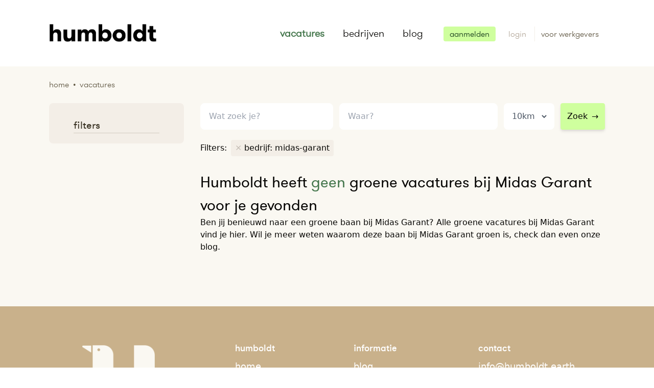

--- FILE ---
content_type: text/html; charset=UTF-8
request_url: https://humboldt.earth/vacatures/midas-garant
body_size: 7883
content:
<!DOCTYPE html>
<html lang="nl">
    <head>
        <meta charset="utf-8">

        <meta name="viewport" content="width=device-width, initial-scale=1">
        <meta name="description" content="Groene vacatures bij Midas Garant op Humboldt. Zoek, vind en solliciteer direct op de nieuwste vacatures bij Midas Garant">
        <meta name="author" content="Team Humboldt">
        
        <title>Groene vacature zoeken bij Midas Garant — Humboldt —</title>
            <script type="application/ld+json">{"@context":"https:\/\/schema.org","@type":"WebSite","name":"Humboldt","url":"https:\/\/humboldt.earth\/vacatures\/midas-garant","inLanguage":{"@type":"Language","name":"nl"},"publisher":{"@type":"Organization","name":"Humboldt","url":"https:\/\/humboldt.earth","sameAs":"https:\/\/www.instagram.com\/","logo":{"@type":"ImageObject","url":"https:\/\/humboldt.earth\/assets\/site\/img\/logo.png","width":210,"height":46},"aggregateRating":{"@type":"AggregateRating","bestRating":5,"worstRating":1,"ratingValue":3.9,"reviewCount":10}}}</script>

    <script type="application/ld+json">{"@context":"https:\/\/schema.org","@type":"SearchResultsPage","about":{"@type":"Thing","name":"Groene vacature zoeken bij Midas Garant — Humboldt —","description":"Groene vacatures bij Midas Garant op Humboldt. Zoek, vind en solliciteer direct op de nieuwste vacatures bij Midas Garant"},"breadcrumb":{"@type":"BreadcrumbList","itemListElement":[{"@type":"ListItem","position":1,"item":{"@type":"Thing","id":"https:\/\/humboldt.earth","name":"Home"}},{"@type":"ListItem","position":2,"item":{"@type":"Thing","id":"https:\/\/humboldt.earth\/vacatures","name":"Vacatures"}}]}}</script>

        <link rel="shortcut icon" href="/favicon.png" type="image/png" />

<link href="/assets/site/css/app.css" rel="stylesheet" type="text/css"/>


<style >[wire\:loading], [wire\:loading\.delay], [wire\:loading\.inline-block], [wire\:loading\.inline], [wire\:loading\.block], [wire\:loading\.flex], [wire\:loading\.table], [wire\:loading\.grid] {display: none;}[wire\:loading\.delay\.shortest], [wire\:loading\.delay\.shorter], [wire\:loading\.delay\.short], [wire\:loading\.delay\.long], [wire\:loading\.delay\.longer], [wire\:loading\.delay\.longest] {display:none;}[wire\:offline] {display: none;}[wire\:dirty]:not(textarea):not(input):not(select) {display: none;}input:-webkit-autofill, select:-webkit-autofill, textarea:-webkit-autofill {animation-duration: 50000s;animation-name: livewireautofill;}@keyframes livewireautofill { from {} }</style>
        
        <script src="/assets/site/js/site.js" defer></script>

<script src="/vendor/livewire/livewire.js?id=21fa1dd78491a49255cd" data-turbo-eval="false" data-turbolinks-eval="false" ></script><script data-turbo-eval="false" data-turbolinks-eval="false" >window.livewire = new Livewire();window.Livewire = window.livewire;window.livewire_app_url = '';window.livewire_token = '1NKh8CUWce12jYD9NzJzFYyJw5CPieOAwQQ13JQW';window.deferLoadingAlpine = function (callback) {window.addEventListener('livewire:load', function () {callback();});};let started = false;window.addEventListener('alpine:initializing', function () {if (! started) {window.livewire.start();started = true;}});document.addEventListener("DOMContentLoaded", function () {if (! started) {window.livewire.start();started = true;}});</script>
<script src="https://cdn.jsdelivr.net/gh/livewire/turbolinks@v0.1.x/dist/livewire-turbolinks.js" data-turbolinks-eval="false" defer></script>


    <!-- Google Tag Manager -->
    <script>(function(w,d,s,l,i){w[l]=w[l]||[];w[l].push({'gtm.start':
        new Date().getTime(),event:'gtm.js'});var f=d.getElementsByTagName(s)[0],
        j=d.createElement(s),dl=l!='dataLayer'?'&l='+l:'';j.async=true;j.src=
        'https://www.googletagmanager.com/gtm.js?id='+i+dl;f.parentNode.insertBefore(j,f);
        })(window,document,'script','dataLayer','GTM-K78HNLJ');
    </script>
    <!-- End Google Tag Manager -->
        
    </head>

    <body class="vacatures">

        <!-- Google Tag Manager (noscript) -->
        <noscript><iframe src="https://www.googletagmanager.com/ns.html?id=GTM-MPHS3D7" height="0" width="0" style="display:none;visibility:hidden"></iframe></noscript>
        <!-- End Google Tag Manager (noscript) -->

        
        <div class="flex flex-col min-h-screen"
            x-data="{
                showModal: false,
                redirectWithDelay(url, delay){
                    setTimeout(function(){ Turbolinks.visit(url) }, delay);
                },
                sendGaEvent(event){
                    
                    window.dataLayer = window.dataLayer || [];
                    window.dataLayer.push(event.detail);
                }
            }"
            @showmodal.window="showModal = true"
            @closemodal.window="showModal = false"
            @showtoastr.window="Toastify({text: $event.detail}).showToast()"
            @accountdeleted.window="redirectWithDelay('/', '2000')"
            @turbolinks:visit="loading = true"
            @sendgaevent.window="sendGaEvent"
        >
            <nav class="container flex-row sm:flex items-center justify-between mx-auto py-8 sm:py-12 px-8 lg:px-24 font-humboldt-light text-xl"
    x-data="{ showMenu: false }"
>
    <div class=" flex items-center justify-between">
        <div class="flex items-center justify-between flex-shrink-0 text-white">
            <a href="/">
                <img src="/assets/site/img/logo.png" alt="Homebutton Humbolt" width="210" class="-mt-3" />
            </a>
        </div>
        <div class="block sm:hidden">
            <button @click="showMenu = !showMenu" class="flex items-center px-3 py-2 border rounded text-brown-200 border-brown-400 hover:text-green-600 hover:border-green-500">
                <svg class="fill-current h-3 w-3" viewBox="0 0 20 20" xmlns="http://www.w3.org/2000/svg">
                    <title>Menu</title>
                    <path d="M0 3h20v2H0V3zm0 6h20v2H0V9zm0 6h20v2H0v-2z" />
                </svg>
            </button>
        </div>
    </div>

    <div :class="showMenu ? 'block' : 'hidden'" class="relative sm:block mt-5 sm:mt-0 sm:flex sm:items-center justify-end sm:w-auto bg-brown-50 sm:bg-white shadow-md rounded-b-lg sm:shadow-none">
        
        <div class="px-4 py-3 sm:px-0 sm:py-0 sm:flex sm:flex-grow justify-end sm:space-x-3">

                        <a href="/vacatures" class="cursor:pointer block px-3 py-1 sm:px-0 sm:pr-3 sm:py-0 sm:inline-block hover:text-green-600 text-green-600 font-bold">vacatures</a>
            <a href="/bedrijven" class="cursor:pointer block px-3 py-1 sm:px-3 sm:py-0 sm:inline-block hover:text-green-600 ">bedrijven</a>
            
            <a href="/blog" class="cursor:pointer block px-3 py-1 sm:px-0 sm:pl-3 sm:py-0 sm:inline-block hover:text-green-600 ">blog</a>
                    </div>

        <div class="pl-6 pb-5 sm:static sm:inset-auto sm:mt-0 sm:mr-0 sm:ml-5 sm:border-beige-200 sm:pl-5 sm:pb-0">
            <div>

        
            <a class="hover:bg-green-800 hover:text-white px-3 py-1 rounded transition duration-150 ease-in-out text-base  bg-green-300 text-green-900"
                href="https://humboldt.earth/aanmelden"
                @click="$dispatch('sendgaevent', {&quot;event&quot;:&quot;register_user_button_clicked&quot;,&quot;user&quot;:[]})"
            >aanmelden</a>
            <a class="ml-5 hover:text-green-800 items-center text-base text-brown-400"
                href="https://humboldt.earth/user/auth/login"
            >
                login
            </a>
            <a class="hover:text-green-800 items-center text-base text-brown-500 }} border-l border-beige-200 ml-3 pl-3 py-1"
                href="https://humboldt.earth/werkgevers"
            >
                <span class="mr-3">voor werkgevers</span>
            </a>

        
    </div>
        </div>
    </div>
    
</nav>
            <div class="bg-beige-100 min-h-content pb-10">

        <div class="container mx-auto">
            <div class="px-8 md:px-24 pt-6">
                <div 
    class="breadcrumb flex flex-wrap items-center justify-left font-humboldt-light lowercase text-brown-500">
    <a href="/">Home</a>
                    <span class="mx-2">&bull;</span>
                    <span>Vacatures</span>
</div>            </div>
            <div class="py-6 px-6 lg:px-24">

                <div class="flex flex-col-reverse lg:flex-row-reverse">

                    <div x-data="stickySearch()"
                        x-on:toggle-sticky-search.window="setShowStickySearchFromEvent"
                        x-on:turbolinks:before-cache.window="resetStickSearch"
                        class="searchresults lg:ml-8 lg:w-3/4 lg:mt-0">

                        <div class="w-full flex">
                            <div class="compensate-for-sticky hidden sm:h-12 w-1"
                                :class="showStickySearch ? 'block' : 'hidden'"
                            ></div>
                            <div class="search-and-filters w-full"
                                :class="showStickySearch ? 'fixed top-0 bg-beige-100 py-3 z-20 left-0 w-full border border-b border-beige-200 transition duration-300 ease-in-out' : ''"
                            >
                                <div
                                    :class="showStickySearch ? 'container mx-auto px-3 w-full lg:px-24 flex ' : ''"
                                >
                                    <div x-cloak x-show="showStickySearch" class="lg:w-1/4 pr-5">
                                        <a href="https://humboldt.earth">
                                            <img src="/assets/site/img/logo-pinguin.png" alt="Humbolt" width="50" class="ml-3 lg:hidden" />
                                            <img src="/assets/site/img/logo.png" alt="Humbolt" width="190" class="hidden lg:block" />
                                        </a>
                                    </div>

                                    <div
                                        :class="showStickySearch ? 'w-full lg:w-3/4 lg:pl-5' : 'w-full'"
                                        >

                                        <div class="flex flex-col sm:flex-row items-start w-full ">
                                            <form class="block w-full">

    <div class="flex flex-col sm:flex-row items-start w-full"
        x-data="searchfields()"
        x-init="() => {
            path = '/vacatures';
            radius = 10;
            place = '';
            lat = '';
            lng = '';
            q = ``
        }"
        x-on:location-changed.window="setLocation"
        x-on:search-item-selected.window="setSearchItem"
    >
        <div class="w-full sm:w-2/6">

            <div class="autoComplete_wrapper">
                <input type="text"
                    id="searchAutoComplete"
                    class="appearance-none block w-full bg-white text-brown-700 rounded-lg py-3 px-4 leading-relaxed border border-white focus:outline-none focus:bg-white focus:border-brown-200 h-14"
                    x-model="q"
                    value=""
                    placeholder="Wat zoek je?"
                >
            </div>

        </div>

        <div class="w-full sm:w-4/6 mt-2 sm:mt-0 sm:ml-2 sm:ml-3 sm:flex items-center">

                <div class="locationfields flex w-full">
                    <input type="text"
                        x-model="place"
                        id="algolia-geocoder"
                        placeholder="Waar?"
                        class="appearance-none block w-full bg-white text-brown-700 rounded-lg py-3 px-4 leading-relaxed border border-white focus:outline-none focus:bg-white focus:border-brown-200 h-14"
                    />

                    <div class="bg-white rounded-lg ml-3 rounded-lg px-3 hidden sm:block">
                        <select x-model="radius"
                            name="radius"
                            class="h-14 bg-white rounded-lg outline-none text-gray-600 border-0"
                            
                        >
                            
                            <option value="5" >5km</option>
                            <option value="10"  selected >10km</option>
                            <option value="20" >20km</option>
                            <option value="50" >50km</option>
                            <option value="100" >100km</option>
                            <option value="200" >200km</option>
                        </select>
                    </div>

                    <div class="sm:hidden ml-3">
                        <button @click.prevent="submit()"
                        class="w-full sm:w-auto bg-green-300 py-3 px-3 sm:ml-3 border border-green-300 rounded  hover:border-green-400 focus:outline-none focus:border-green-400 h-14 shadow-md"
                    >
                        Zoek<span class="ml-2">&rarr;</span>
                    </button>
                    </div>
                </div>

                <div class="hidden sm:block mt-3 sm:mt-0">
                    <button @click.prevent="submit()"
                        class="w-full sm:w-auto bg-green-300 py-3 px-3 sm:ml-3 border border-green-300 rounded  hover:border-green-400 focus:outline-none focus:border-green-400 h-14 shadow-md"
                    >
                        Zoek<span class="ml-2">&rarr;</span>
                    </button>
                </div>

        </div>
    </div>
</form>
                                        </div>

                                        <div class="flex flex-wrap items-center justify-left mt-5">
        <div class="mr-2 mb-2">
            Filters:
        </div>

        <div class="inline-flex flex-wrap items-center mr-0">
                            <div class="bg-beige-200 px-2 py-1 rounded mr-2 mb-2">
                    <a href="https://humboldt.earth/vacatures" 
                        
                        class="group"
                    >
                        <span class="text-brown-300 group-hover:text-brown-500">&times;</span>
                        <span class="hover:line-through">bedrijf: midas-garant</span>
                    </a>
                </div>
                
                            
                    </div>

    </div>

                                    </div>
                                </div>

                            </div>
                        </div>

                        <div>
        
        <h1 class="font-humboldt text-2xl lg:text-3xl mt-5">
            Humboldt heeft <span class="text-green-600">geen</span> 
                            groene
            
            vacatures 

                            bij Midas Garant
            
            
            voor je gevonden
        </h1>
    </div>
                                                    <div class="joboffer-content">
        
                    <div>
                    
                    Ben jij benieuwd naar een groene baan bij Midas Garant? Alle groene vacatures bij Midas Garant vind je hier. Wil je meer weten waarom deze baan bij Midas Garant groen is, check dan even onze blog.
                            </div>

            </div>
                                                <div>
                                                    </div>

                        <div class="mt-10 mb-5">
                                                    </div>

                                                    <div class="joboffer-content">
        
            </div>
                        
                    </div>

                    <div class="w-full lg:w-1/4 pt-0">
                        

                        <div x-data="{ showFilters: window.innerWidth > 1279 }"
                            class="filters"
                        >

                            <div x-cloak>
                                <div x-show="showFilters" class="flex flex-wrap bg-beige-200 rounded-lg px-6 pb-5 pt-1 mb-3 font-humboldt-light">
                                    <h2 class="text-xl font-humboldt text-brown-800 ml-6 mt-6 border-b border-brown-200 w-full mr-6">filters</h2>

            <div class="w-full sm:w-1/3 md:w-1/5 lg:w-full">
                    </div>
    
            <div class="w-full sm:w-1/3 md:w-1/5 lg:w-full">
                    </div>
    
            <div class="w-full sm:w-1/3 md:w-1/5 lg:w-full">
                    </div>
    
            <div class="w-full sm:w-1/3 md:w-1/5 lg:w-full">
                    </div>
    
            <div class="w-full sm:w-1/3 md:w-1/5 lg:w-full">
                    </div>
    
        
                                </div>
                            </div>

                            <div class="text-center mb-3 lg:hidden">
                                <button @click="showFilters = ! showFilters"
                                    class="cursor:pointer focus:outline-none"
                                    x-text="showFilters ? 'Verberg filters &uarr;' : 'Toon filters &darr;'"
                                ></button>
                            </div>
                        </div>
                    </div>
                </div>

            </div>
        </div>

        <div class="fixed inset-x-0 bottom-0 z-50 px-4 pb-6 sm:inset-0 sm:p-0 sm:flex sm:items-center sm:justify-center" 
    x-show="showModal"
    x-cloak
    style="display: none"
>    
    <div class="fixed inset-0 transition-opacity transform" @click="showModal = false"
        x-transition:enter="transition ease-out duration-300 "
        x-transition:enter-start="opacity-0"
        x-transition:enter-end="opacity-100"
        x-transition:leave="transition ease-in duration-200"
        x-transition:leave-start="opacity-100"
        x-transition:leave-end="opacity-0"
        x-show="showModal"
    >
        <div class="absolute inset-0 bg-gray-500 opacity-75"></div>
    </div>
    
    <div class="px-4 pt-5 pb-4 overflow-hidden transition-all transform bg-white rounded-lg shadow-xl sm:max-w-md sm:w-full sm:p-6 -mt-32"
        x-transition:enter="transition ease-out duration-300"
        x-transition:enter-start="opacity-0 translate-y-4 sm:translate-y-0 sm:scale-95"
        x-transition:enter-end="opacity-100 translate-y-0 sm:scale-100"
        x-transition:leave="transition ease-in duration-200"
        x-transition:leave-start="opacity-100 translate-y-0 sm:scale-100"
        x-transition:leave-end="opacity-0 translate-y-4 sm:translate-y-0 sm:scale-95"
        x-show="showModal"
    >
        <div wire:id="w8FKoTMlFh6vyJhQ4hfr" wire:initial-data="{&quot;fingerprint&quot;:{&quot;id&quot;:&quot;w8FKoTMlFh6vyJhQ4hfr&quot;,&quot;name&quot;:&quot;site.alert-form&quot;,&quot;locale&quot;:&quot;nl&quot;,&quot;path&quot;:&quot;vacatures\/midas-garant&quot;,&quot;method&quot;:&quot;GET&quot;},&quot;effects&quot;:{&quot;listeners&quot;:[]},&quot;serverMemo&quot;:{&quot;children&quot;:[],&quot;errors&quot;:[],&quot;htmlHash&quot;:&quot;f16e1154&quot;,&quot;data&quot;:{&quot;first_name&quot;:null,&quot;last_name&quot;:null,&quot;email&quot;:null,&quot;voorwaarden&quot;:null,&quot;sending&quot;:false,&quot;url&quot;:&quot;https:\/\/humboldt.earth\/vacatures\/midas-garant&quot;},&quot;dataMeta&quot;:[],&quot;checksum&quot;:&quot;39241aa8bbf7ebf22723fede9555c6d0282b9c76bc7ca394953c332f8b37ec1f&quot;}}" x-data="{ sending: '' }" }">

    <h3 class="font-bold text-2xl text-green-600 flex items-center">
        Stel een vacature alert in!
    </h3>
    <p class="leading-relaxed mt-3">Als eerste op de hoogte van nieuwe vacatures op basis van deze zoekopdracht? Zodra Humboldt er 1 voor je vindt laten we het per mail weten.</p>

    <div class="mt-3">

            </div>

    <h3 class="text-brown-800 mb-1 text-base mt-5 font-humboldt">Je gegevens</h3>

    <form @submit="sending = true" wire:submit.prevent="submit" class="mt-3">

        <input type="hidden" wire:model="url" class="w-full">

        <div class="flex space-x-2 w-full">
            <div class="w-2/5">
                <label for="firstname" class="block text-sm font-medium leading-5 text-gray-700">Voornaam</label>
                <div class="mt-1 relative rounded-md shadow-sm">
                    <input
    wire:model.lazy="first_name" id="firstname"
    class="form-control appearance-none block w-full px-3 py-3 border border-brown-200 rounded-md placeholder-gray-400 focus:outline-none focus:shadow-outline sm:leading-5"
>
                </div>
            </div>

            <div class="w-3/5">

                <label for="lastname" class="block text-sm font-medium leading-5 text-gray-700">Achternaam</label>
                <div class="mt-1 relative rounded-md shadow-sm">
                    <input
    wire:model.lazy="last_name" id="lastname"
    class="form-control appearance-none block w-full px-3 py-3 border border-brown-200 rounded-md placeholder-gray-400 focus:outline-none focus:shadow-outline sm:leading-5"
>
                </div>
            </div>

        </div>

        <div class="mt-3">
            <label for="email" class="block text-sm font-medium leading-5 text-gray-700">E-mail</label>
            <div class="mt-1 relative rounded-md shadow-sm">
                <input
    type="email" wire:model.lazy="email" id="email"
    class="form-control appearance-none block w-full px-3 py-3 border border-brown-200 rounded-md placeholder-gray-400 focus:outline-none focus:shadow-outline sm:leading-5"
>

            </div>
        </div>

        <div class="mt-3 flex items-center">
            <input type="checkbox" wire:model="voorwaarden" id="voorwaarden"
            class="form-checkbox rounded border-brown-300 h-4 w-4 text-gray-500 transition duration-150 ease-in-out "
            />

          <label for="voorwaarden" class="ml-2 block text-sm leading-5 text-gray-900">
            Ik ga akkoord met de algemene voorwaarden.
          </label>
        </div>


        <div class="w-full mt-5">
            <button type="submit" class="flex items-center justify-center bg-green-500 text-white hover:bg-green-600 px-3 py-2 mt-3 rounded w-full" wire:loading.attr="disabled">

                Versturen
                <span wire:loading.remove wire:target="submit" class="ml-3">→</span>
                <span wire:loading wire:target="submit">
                    <svg class="fill-current animate-spin h-4 w-4 ml-1" xmlns="http://www.w3.org/2000/svg" viewBox="0 0 512 512"><path d="M296 48c0 22.091-17.909 40-40 40s-40-17.909-40-40 17.909-40 40-40 40 17.909 40 40zm-40 376c-22.091 0-40 17.909-40 40s17.909 40 40 40 40-17.909 40-40-17.909-40-40-40zm248-168c0-22.091-17.909-40-40-40s-40 17.909-40 40 17.909 40 40 40 40-17.909 40-40zm-416 0c0-22.091-17.909-40-40-40S8 233.909 8 256s17.909 40 40 40 40-17.909 40-40zm20.922-187.078c-22.091 0-40 17.909-40 40s17.909 40 40 40 40-17.909 40-40c0-22.092-17.909-40-40-40zm294.156 294.156c-22.091 0-40 17.909-40 40s17.909 40 40 40c22.092 0 40-17.909 40-40s-17.908-40-40-40zm-294.156 0c-22.091 0-40 17.909-40 40s17.909 40 40 40 40-17.909 40-40-17.909-40-40-40z"/></svg>                </span>

            </button>

        </div>
    </form>

</div>

<!-- Livewire Component wire-end:w8FKoTMlFh6vyJhQ4hfr -->
    </div>
</div>
    </div>

            <div class="bg-beige-300">
    <div class="container mx-auto">
        <div class="text-white py-6 sm:py-16 px-6 sm:px-24 flex flex-wrap items-start justify-between">
            <div class="w-full sm:w-1/4 text-center sm:text-left my-3 sm:my-0 flex">
                <a href="/" class="inline-block mx-auto mt-3 mb-5 sm:mb-0 ">
                    <img src="/assets/site/img/placeholder-mountain.jpg"
                         data-src="/assets/site/img/logo-footer.png"
                         class="lozad"
                         style="height: 140px"
                         alt="Logo Humboldt"
                    />
                </a>
            </div>

            <div class="w-1/2 sm:w-1/4 text-center">
                <ul class="text-lg leading-loose w-auto inline-block mx-auto text-left">
                    <li class="font-humboldt-medium">
                        humboldt
                    </li>
                    <li>
                        <a href="/" class="hover:underline">home</a>
                    </li>
                    <li>
                        <a href="/vacatures" class="hover:underline">vacatures</a>
                    </li>
                    <li>
                        <a href="/bedrijven" class="hover:underline">bedrijven</a>
                    </li>
                </ul>
            </div>

            <div class="w-1/2 sm:w-1/4 text-center">
                <ul class="text-lg leading-loose w-auto inline-block mx-auto text-left">
                    <li class="font-humboldt-medium">
                        informatie
                    </li>
                    <li>
                        <a href="/blog" class="hover:underline">blog</a>
                    </li>
                    <li>
                        <a href="/over-ons" class="hover:underline">over ons</a>
                    </li>
                    <li>
                        <a href="/wat-is-een-groene-baan" class="hover:underline">over groene banen</a>
                    </li>

                </ul>
            </div>

            <div class="w-full sm:w-1/4 text-center mt-5 sm:mt-0">
                <div class="w-full sm:w-auto sm:inline-block mx-auto">
                    <ul class="text-lg leading-loose sm:text-left">
                        <li class="font-humboldt-medium">
                            contact
                        </li>
                        <li>
                            <a href="mailto:info@humboldt.earth" class="hover:underline">info@humboldt.earth</a>
                        </li>
                    </ul>


                    <div class="text-left mt-3">
                        volg ons op
                        <a href="https://www.facebook.com/HumboldtGroeneVacatures" target="_blank" class="hover:underline" title="Humboldt op Facebook">facebook</a>,<br />
                        <a href="" target="_blank" class="hover:underline" title="Humboldt op Linkedin">linkedin</a>,
                        <a href="https://twitter.com/humboldt_jobs" target="_blank" class="hover:underline" title="Humboldt op Twitter">twitter</a> &
                        <a href="https://www.instagram.com/humboldt_groenevacatures" target="_blank" class="hover:underline" title="Humboldt op Instagram">instagram</a>
                    </div>

                    <div class="flex items-center justify-center sm:justify-start mt-0 mt-3 ml-0">
                        <a href="https://www.facebook.com/HumboldtGroeneVacatures" target="_blank"
                            class="bg-beige-100 block text-center rounded-full w-10 h-10 flex items-center justify-center hover:shadow text-xl text-brown-300 hover:text-green-700"
                            title="Humboldt op Facebook">
                            <svg class="fill-current h-6 w-6" xmlns="http://www.w3.org/2000/svg" viewBox="0 0 320 512"><path d="M279.14 288l14.22-92.66h-88.91v-60.13c0-25.35 12.42-50.06 52.24-50.06h40.42V6.26S260.43 0 225.36 0c-73.22 0-121.08 44.38-121.08 124.72v70.62H22.89V288h81.39v224h100.17V288z"/></svg>                        </a>

                        <a href="" target="_blank"
                            class="ml-5 bg-beige-100 block text-center rounded-full w-10 h-10 flex items-center justify-center hover:shadow text-xl text-brown-300 hover:text-green-700"
                            title="Humboldt op Linkedin">
                            <svg class="fill-current h-6 w-6" xmlns="http://www.w3.org/2000/svg" viewBox="0 0 448 512"><path d="M416 32H31.9C14.3 32 0 46.5 0 64.3v383.4C0 465.5 14.3 480 31.9 480H416c17.6 0 32-14.5 32-32.3V64.3c0-17.8-14.4-32.3-32-32.3zM135.4 416H69V202.2h66.5V416zm-33.2-243c-21.3 0-38.5-17.3-38.5-38.5S80.9 96 102.2 96c21.2 0 38.5 17.3 38.5 38.5 0 21.3-17.2 38.5-38.5 38.5zm282.1 243h-66.4V312c0-24.8-.5-56.7-34.5-56.7-34.6 0-39.9 27-39.9 54.9V416h-66.4V202.2h63.7v29.2h.9c8.9-16.8 30.6-34.5 62.9-34.5 67.2 0 79.7 44.3 79.7 101.9V416z"/></svg>                        </a>

                        <a href="https://twitter.com/humboldt_jobs" target="_blank"
                            class="ml-5 bg-beige-100 block text-center rounded-full w-10 h-10 flex items-center justify-center hover:shadow text-xl text-brown-300 hover:text-green-700"
                            title="Humboldt op Twitter">
                            <svg class="fill-current h-6 w-6" xmlns="http://www.w3.org/2000/svg" viewBox="0 0 512 512"><path d="M459.37 151.716c.325 4.548.325 9.097.325 13.645 0 138.72-105.583 298.558-298.558 298.558-59.452 0-114.68-17.219-161.137-47.106 8.447.974 16.568 1.299 25.34 1.299 49.055 0 94.213-16.568 130.274-44.832-46.132-.975-84.792-31.188-98.112-72.772 6.498.974 12.995 1.624 19.818 1.624 9.421 0 18.843-1.3 27.614-3.573-48.081-9.747-84.143-51.98-84.143-102.985v-1.299c13.969 7.797 30.214 12.67 47.431 13.319-28.264-18.843-46.781-51.005-46.781-87.391 0-19.492 5.197-37.36 14.294-52.954 51.655 63.675 129.3 105.258 216.365 109.807-1.624-7.797-2.599-15.918-2.599-24.04 0-57.828 46.782-104.934 104.934-104.934 30.213 0 57.502 12.67 76.67 33.137 23.715-4.548 46.456-13.32 66.599-25.34-7.798 24.366-24.366 44.833-46.132 57.827 21.117-2.273 41.584-8.122 60.426-16.243-14.292 20.791-32.161 39.308-52.628 54.253z"/></svg>                        </a>

                        <a href="https://www.instagram.com/humboldt_groenevacatures" target="_blank"
                            class="ml-5 bg-beige-100 block text-center rounded-full w-10 h-10 flex items-center justify-center hover:shadow text-xl text-brown-300 hover:text-green-700"
                            title="Humboldt op Instagram">
                            <svg class="fill-current h-6 w-6" xmlns="http://www.w3.org/2000/svg" viewBox="0 0 448 512"><path d="M224.1 141c-63.6 0-114.9 51.3-114.9 114.9s51.3 114.9 114.9 114.9S339 319.5 339 255.9 287.7 141 224.1 141zm0 189.6c-41.1 0-74.7-33.5-74.7-74.7s33.5-74.7 74.7-74.7 74.7 33.5 74.7 74.7-33.6 74.7-74.7 74.7zm146.4-194.3c0 14.9-12 26.8-26.8 26.8-14.9 0-26.8-12-26.8-26.8s12-26.8 26.8-26.8 26.8 12 26.8 26.8zm76.1 27.2c-1.7-35.9-9.9-67.7-36.2-93.9-26.2-26.2-58-34.4-93.9-36.2-37-2.1-147.9-2.1-184.9 0-35.8 1.7-67.6 9.9-93.9 36.1s-34.4 58-36.2 93.9c-2.1 37-2.1 147.9 0 184.9 1.7 35.9 9.9 67.7 36.2 93.9s58 34.4 93.9 36.2c37 2.1 147.9 2.1 184.9 0 35.9-1.7 67.7-9.9 93.9-36.2 26.2-26.2 34.4-58 36.2-93.9 2.1-37 2.1-147.8 0-184.8zM398.8 388c-7.8 19.6-22.9 34.7-42.6 42.6-29.5 11.7-99.5 9-132.1 9s-102.7 2.6-132.1-9c-19.6-7.8-34.7-22.9-42.6-42.6-11.7-29.5-9-99.5-9-132.1s-2.6-102.7 9-132.1c7.8-19.6 22.9-34.7 42.6-42.6 29.5-11.7 99.5-9 132.1-9s102.7-2.6 132.1 9c19.6 7.8 34.7 22.9 42.6 42.6 11.7 29.5 9 99.5 9 132.1s2.7 102.7-9 132.1z"/></svg>                        </a>

                    </div>
                </div>
            </div>

        </div>
    </div>
</div>
            <div class="bg-black">
        <div class="container mx-auto">
            <div class="text-white py-3 px-3 flex items-center font-humboldt">
                <ul class="flex justify-center items-center w-full inline-block text-sm">
                    <li class="mx-3">Humboldt &copy; 2026</li>
                    <li class="mx-3">
                        <a href="/privacy" class="hover:underline">Privacy policy</a>
                    </li>
                    <li class="mx-3">
                        <a href="/cookies" class="hover:underline">Cookie policy</a>
                    </li>
                    <li class="mx-3">
                        <a href="/algemene-voorwaarden" class="hover:underline">Algemene voorwaarden</a>
                    </li>
                </ul>
            </div>
        </div>
    </div>
        </div>
    </body>

</html>
